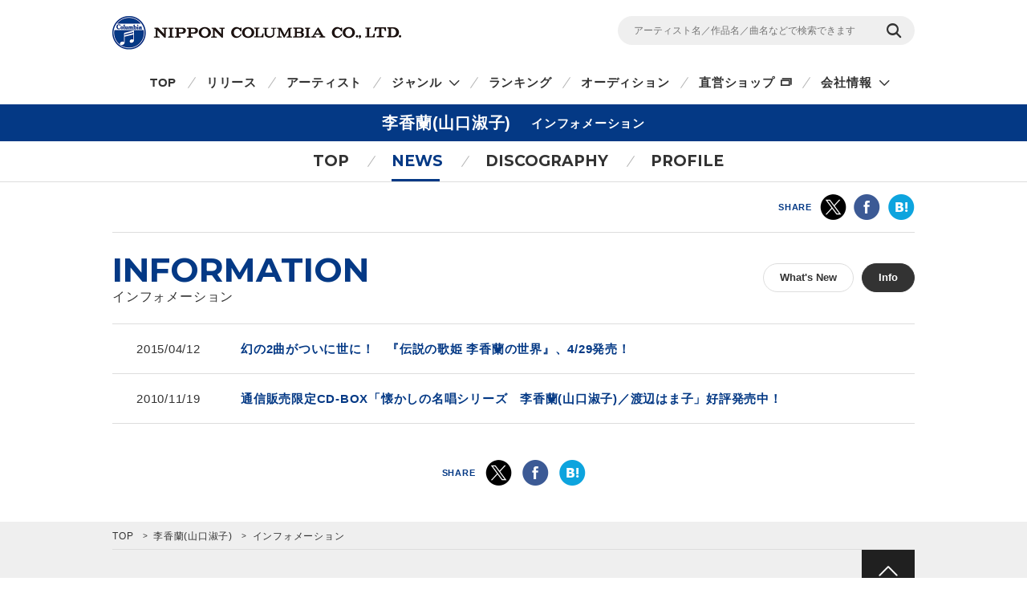

--- FILE ---
content_type: text/css
request_url: https://columbia.jp/rn17/css/artist-info/info/style.css
body_size: 5087
content:
/* # common style override
----------------------------------- */
.wrp-foot-sns-share {
	margin-top: 0;
}

.wrp-foot-sns-share .wrp-cts-area {
	border-top: none;
	padding: 45px 0;
}

@media only screen and (max-width: 767px) {
	.wrp-foot-sns-share .wrp-cts-area {
		padding: 30px 10px;
	}
}

/* # module style override
----------------------------------- */
.mod-ttl-main .sub-txt {
	display: inline-block;
	line-height: 27px;
	padding-left: 25px;
	vertical-align: top;
}

.mod-btn-radius {
	color: #333;
	background-color: #fff;
	border: 1px solid #ddd;
	line-height: 34px;
}

.mod-btn-radius:hover,
.mod-btn-radius.act {
	border: 1px solid #333;
}

@media only screen and (max-width: 767px) {
	.mod-ttl-main .sub-txt {
		display: inline-block;
		line-height: 18px;
		padding-left: 10px;
		vertical-align: top;
	}

	.mod-btn-radius {
		font-size: 10px;
		line-height: 22px;
	}

	.mod-btn-radius:hover {
		border: 1px solid #ddd;
	}
}

/* # wrp-section-news
----------------------------------- */
.wrp-sort-btn .mod-btn-radius02 {
	margin-bottom: 12px;
}

.wrp-section-news .wrp-cts-area {
	position: relative;
}

.wrp-section-news .wrp-news-btn {
	position: absolute;
	top: 13px;
	right: 0;
}

.wrp-section-news .wrp-news-btn .wrp-category-btn {
	width: 450px;
	text-align: right;
	letter-spacing: -0.4em;
	float: left;
}

.wrp-section-news .wrp-news-btn .wrp-category-btn .category-btn {
	letter-spacing: 0;
	margin-left: 10px;
}

@media only screen and (max-width: 767px) {
	.wrp-section-news {
		float: none;
		box-sizing: border-box;
		border-right: none;
		width: 100%;
	}

	.wrp-section-news .wrp-news-btn {
		margin-bottom: 20px;
		position: relative;
		top: 0;
		right: 0;
	}

	.wrp-section-news .wrp-news-btn .wrp-category-btn {
		width: 100%;
		text-align: center;
		margin-bottom: 20px;
		float: none;
	}

	.wrp-section-news .wrp-news-btn .wrp-category-btn .category-btn {
		margin-left: 5px;
	}

	.wrp-section-news .wrp-news-btn .wrp-category-btn .category-btn:first-child {
		margin-left: 0;
	}
}

/* news list area */
.wrp-section-news .wrp-news-list .news-list {
	border-bottom: 1px solid #ddd;
}

.wrp-section-news .wrp-news-list .news-list li {
	width: 100%;
	border-top: 1px solid #ddd;
}

.wrp-section-news .wrp-news-list .news-list li a {
	display: block;
	padding: 18px 30px;
	-webkit-transition: background-color .3s, color .3s;
	transition: background-color .3s, color .3s;
}

.wrp-section-news .wrp-news-list .news-list li a {
	*zoom: 1;
}

.wrp-section-news .wrp-news-list .news-list li a:hover {
	background-color: #f5f5f5;
}

.wrp-section-news .wrp-news-list .news-list li a:before, .wrp-section-news .wrp-news-list .news-list li a:after {
	content: "";
	display: table;
}

.wrp-section-news .wrp-news-list .news-list li a:after {
	clear: both;
}

.wrp-section-news .wrp-news-list .news-list li a .wrp-head {
	float: left;
	width: 130px;
}

.wrp-section-news .wrp-news-list .news-list li a .wrp-head .news-date {
	display: block;
	color: #333;
	font-size: 15px;
}

.wrp-section-news .wrp-news-list .news-list li a .wrp-inner {
	float: right;
	width: 810px;
}

.wrp-section-news .wrp-news-list .news-list li a .wrp-inner {
	*zoom: 1;
}

.wrp-section-news .wrp-news-list .news-list li a .wrp-inner:before, .wrp-section-news .wrp-news-list .news-list li a .wrp-inner:after {
	content: "";
	display: table;
}

.wrp-section-news .wrp-news-list .news-list li a .wrp-inner:after {
	clear: both;
}

.wrp-section-news .wrp-news-list .news-list li a .wrp-inner .news-ttl {
	color: #043985;
	font-size: 15px;
	font-weight: bold;
}

.wrp-section-news .wrp-news-list .news-list li a .wrp-inner .news-ttl .sub-txt {
	display: block;
	color: #333;
	font-weight: normal;
}

.wrp-section-news .wrp-news-list .news-list li a:hover .wrp-inner .news-ttl .sub-txt {
	color: #043985;
}

@media only screen and (max-width: 767px) {
	.wrp-section-news .wrp-news-list .news-list li a {
		padding: 15px 0;
	}

	.wrp-section-news .wrp-news-list .news-list li a:hover {
		background-color: #fff;
	}

	.wrp-section-news .wrp-news-list .news-list li a .wrp-head {
		float: none;
		width: 100%;
	}

	.wrp-section-news .wrp-news-list .news-list li a .wrp-head .news-date {
		display: inline;
		font-size: 13px;
	}

	.wrp-section-news .wrp-news-list .news-list li a .wrp-inner {
		float: none;
		margin-top: 8px;
		width: 100%;
	}

	.wrp-section-news .wrp-news-list .news-list li a .wrp-inner {
		*zoom: 1;
	}

	.wrp-section-news .wrp-news-list .news-list li a .wrp-inner:before, .wrp-section-news .wrp-news-list .news-list li a .wrp-inner:after {
		content: "";
		display: table;
	}

	.wrp-section-news .wrp-news-list .news-list li a .wrp-inner:after {
		clear: both;
	}

	.wrp-section-news .wrp-news-list .news-list li a .wrp-inner .news-ttl {
		margin-top: -3px;
		font-size: 13px;
	}

	.wrp-section-news .wrp-news-list .news-list li a:hover {
		text-decoration: none;
	}

	.wrp-section-news .wrp-news-list .news-list li a:hover .wrp-inner .news-ttl {
		text-decoration: none;
	}

	.wrp-section-news .wrp-news-list .news-list li a:hover .wrp-inner .news-ttl .sub-txt {
		color: #333;
	}
}
